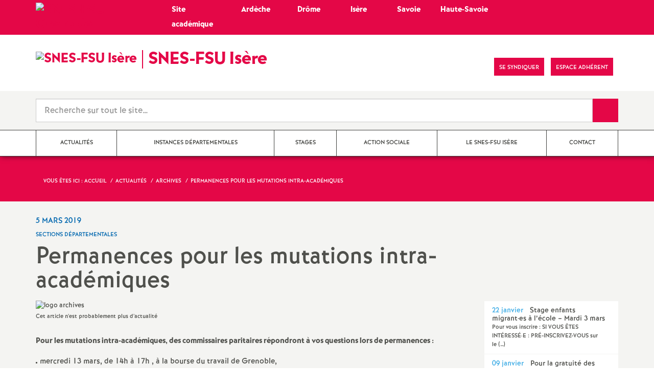

--- FILE ---
content_type: text/html; charset=utf-8
request_url: https://grenoble.snes.edu/permanences-pour-les-mutations-intra-academiques-1803.html
body_size: 11285
content:
<!-- appel squeltte spécifique départemental OM-->

 <!doctype html>

<!--[if lte IE 7]> <html lang="fr" class="ie7 old-ie no-js"> <![endif]-->
<!--[if (IE 8)&!(IEMobile)]> <html lang="fr" class="old-ie ie8 no-js"> <![endif]-->
<!--[if (gt IE 8)&!(IEMobile)]><!--> <html lang="fr" class="no-js page_article" > <!--<![endif]-->

	<head><meta charset="utf-8"/>
<meta property="article:published_time" content="2019-03-05T15:13:26+01:00" />
<meta property="article:modified_time" content="2021-04-06T11:02:31+02:00" />
<meta name="viewport" content="width=device-width, initial-scale=1.0, maximum-scale=1.0, user-scalable=no"/>
<meta name="apple-mobile-web-app-capable" content="yes" />
<meta name="apple-mobile-web-app-status-bar-style" content="black" />
<meta property="og:site_name" content="SNES-FSU Grenoble" />
<meta property="og:locale" content="fr_FR" />
<meta property="og:url" content="https://grenoble.snes.edu/permanences-pour-les-mutations-intra-academiques-1803.html" />
<meta property="og:type" content="article" />
<meta property="og:title" content="Permanences pour les mutations intra-académiques" />
<meta property="og:description" content="Pour les mutations intra-académiques, des commissaires paritaires répondront à vos questions lors de permanences : mercredi 13 mars, de 14h à 17h , à la bourse du travail de Grenoble, lundi 18 mars, de 16h à 18h, à la bourse du travail de Grenoble, mercredi 20 mars, de 14h à 17h à Bourgoin (lycée de l’Oiselet), jeudi 21 mars, de 14h à 18h, à la bourse du travail de Grenoble, mardi 26 mars, de 11h30 à 14h, à Vienne (lycée Fitzgerald), et mercredi 27 mars de 14h à 17h, à la bourse du travail (…)" />
<meta property="og:image" content="https://grenoble.snes.edu/IMG/logo/rubon394.png?1676308884" /><link rel="alternate" type="application/rss+xml" title="Syndiquer tout le site" href="spip.php?page=backend" />
<link rel="shortcut icon" href="local/cache-gd2/2f/bbd25937c807797015795996a47b38.ico?1764967172" type="image/x-icon" />
<link rel="apple-touch-icon" href="squelettes/theme/images/icons/apple-touch-icon.png" />
<link rel="apple-touch-icon" sizes="57x57" href="squelettes/theme/images/icons/apple-touch-icon-57x57.png" />
<link rel="apple-touch-icon" sizes="72x72" href="squelettes/theme/images/icons/apple-touch-icon-72x72.png" />
<link rel="apple-touch-icon" sizes="76x76" href="squelettes/theme/images/icons/apple-touch-icon-76x76.png" />
<link rel="apple-touch-icon" sizes="114x114" href="squelettes/theme/images/icons/apple-touch-icon-114x114.png" />
<link rel="apple-touch-icon" sizes="120x120" href="squelettes/theme/images/icons/apple-touch-icon-120x120.png" />
<link rel="apple-touch-icon" sizes="144x144" href="squelettes/theme/images/icons/apple-touch-icon-144x144.png" />
<link rel="apple-touch-icon" sizes="152x152" href="squelettes/theme/images/icons/apple-touch-icon-152x152.png" />
<link rel="apple-touch-icon" sizes="180x180" href="squelettes/theme/images/icons/apple-touch-icon-180x180.png" /><link rel="stylesheet" href="squelettes/bundles/bootstrap-select/dist/css/bootstrap-select.css"/>
<link rel="stylesheet" href="squelettes/bundles/wow/css/libs/animate.css"/>
<link rel="stylesheet" href="squelettes/bundles/slick-carousel/slick/slick.css"/>
<link rel="stylesheet" href="squelettes/bundles/magnific-popup/dist/magnific-popup.css">
<link rel="stylesheet" href="plugins/extensions_apsulis/skel/css/jquery.liveSearch.css">
<link rel="stylesheet" href="https://unpkg.com/leaflet@1.7.1/dist/leaflet.css"
  integrity="sha512-xodZBNTC5n17Xt2atTPuE1HxjVMSvLVW9ocqUKLsCC5CXdbqCmblAshOMAS6/keqq/sMZMZ19scR4PsZChSR7A=="
  crossorigin=""/>
<link href='https://api.mapbox.com/mapbox.js/plugins/leaflet-fullscreen/v1.0.1/leaflet.fullscreen.css' rel='stylesheet' />
<link rel="stylesheet" href="squelettes/theme/css/global.css"/>
<link rel="stylesheet" href="local/cache-css/perso-urlabs-762a-urlabs-762a-minify-0838.css"/>
<link rel="stylesheet" href="squelettes-dist/css/spip.css?1764924792" type="text/css" />
<script type='text/javascript'>var var_zajax_content='content';</script><script>
var mediabox_settings={"auto_detect":true,"ns":"box","tt_img":true,"sel_g":"#documents_portfolio a[type='image\/jpeg'],#documents_portfolio a[type='image\/png'],#documents_portfolio a[type='image\/gif']","sel_c":".mediabox","str_ssStart":"Diaporama","str_ssStop":"Arr\u00eater","str_cur":"{current}\/{total}","str_prev":"Pr\u00e9c\u00e9dent","str_next":"Suivant","str_close":"Fermer","str_loading":"Chargement\u2026","str_petc":"Taper \u2019Echap\u2019 pour fermer","str_dialTitDef":"Boite de dialogue","str_dialTitMed":"Affichage d\u2019un media","splash_url":"","lity":{"skin":"_simple-dark","maxWidth":"90%","maxHeight":"90%","minWidth":"400px","minHeight":"","slideshow_speed":"2500","opacite":"0.9","defaultCaptionState":"expanded"}};
</script>
<!-- insert_head_css -->
<link rel="stylesheet" href="plugins-dist/mediabox/lib/lity/lity.css?1764926070" type="text/css" media="all" />
<link rel="stylesheet" href="plugins-dist/mediabox/lity/css/lity.mediabox.css?1764926070" type="text/css" media="all" />
<link rel="stylesheet" href="plugins-dist/mediabox/lity/skins/_simple-dark/lity.css?1764926070" type="text/css" media="all" /><link rel='stylesheet' type='text/css' media='all' href='plugins-dist/porte_plume/css/barre_outils.css?1764926072' />
<link rel='stylesheet' type='text/css' media='all' href='local/cache-css/cssdyn-css_barre_outils_icones_css-dbb79c37.css?1764967178' />
<link rel="stylesheet" type="text/css" href="plugins/auto/orthotypo/v2.2.0/css/typo_guillemets.css" media="all" />
<link rel="stylesheet" type="text/css" href="plugins/auto/cookiebar/v1.3.0/css/jquery.cookiebar.css?1720191456" />
<link rel="stylesheet" href="plugins/auto/typoenluminee/v4.0.1/css/enluminurestypo.css" type="text/css" media="all" /><link rel="stylesheet" type="text/css" href="plugins/auto/oembed/v3.4.0/css/oembed.css?1739542678" />
<script src="prive/javascript/jquery.js?1764925040" type="text/javascript"></script>
<script src="prive/javascript/jquery.form.js?1764925040" type="text/javascript"></script>
<script src="prive/javascript/jquery.autosave.js?1764925040" type="text/javascript"></script>
<script src="prive/javascript/jquery.placeholder-label.js?1764925040" type="text/javascript"></script>
<script src="prive/javascript/ajaxCallback.js?1764925040" type="text/javascript"></script>
<script src="prive/javascript/js.cookie.js?1764925040" type="text/javascript"></script>
<!-- insert_head -->
<script src="plugins-dist/mediabox/lib/lity/lity.js?1764926070" type="text/javascript"></script>
<script src="plugins-dist/mediabox/lity/js/lity.mediabox.js?1764926070" type="text/javascript"></script>
<script src="plugins-dist/mediabox/javascript/spip.mediabox.js?1764926070" type="text/javascript"></script><script type='text/javascript' src='plugins-dist/porte_plume/javascript/jquery.markitup_pour_spip.js?1764926072'></script>
<script type='text/javascript' src='plugins-dist/porte_plume/javascript/jquery.previsu_spip.js?1764926072'></script>
<script type='text/javascript' src='local/cache-js/jsdyn-javascript_porte_plume_start_js-8333b2e8.js?1764967178'></script>
<script type='text/javascript' src='local/cache-js/jsdyn-jquery_cookiebar_js-ed2ac7a1.js?1764967178'></script>
<script type='text/javascript' src='plugins/auto/cookiebar/v1.3.0/js/jquery.cookiebar.call.js?1720191456'></script><link rel='stylesheet' href='plugins/auto/fb_modeles/v1.2.0/fb_modeles.css' type='text/css' media="screen" />
<!-- FB Modeles vide -->
<script type='text/javascript' src='plugins/auto/inserer_modeles/v2.3.2/javascript/autosize.min.js'></script>

<!--[if lt IE 9]>
	
<![endif]-->	
<!--seo_insere--></head>
	<!-- appel squelette spécifique départemental OM-->
	<body class="touch-ko">

	<div id="anchor-top">
	</div><!-- #anchor-top -->

	<div id="ie-fallback">
		<a href="http://windows.microsoft.com/fr-fr/internet-explorer/download-ie" title="Mettre à jour Internet Explorer" id="ie-box"></a>
	</div><!-- #ie-fallback -->

	<ul id="skip-links">
	<li>
		<a href="#nav-top" data-anchor="top">Liens rapides</a>
	</li>
	<li>
		<a href="#nav-main" data-anchor="menu">Navigation principale</a>
	</li>
	<li>
		<a href="#main" data-anchor="main">Contenu principal</a>
	</li>
</ul><!-- #skip-links -->
	<div class="ie-wp">
		<!-- appel entête spécifique départementale OM-->
		<!-- appel des squelettes modifiés spécifiquemement pour les sites départementaux OM-->
<header id="header" class="bg-wh-a hidden-print">
	<!-- recherche de l'article "01. identite" OM-->

                


                
<!--ajout d'un bandeau supérieur spécifique pour retour au site académique et accès direct sites départementaux OM 02/23-->
<!--!!! Structure figée non basée sur les boucles SPIP à modifier à chaque changement de structure du site et des rubriques 02/23-->
<div id="nav-mobile" class="bg-pk-a">
	<div class="container pv-5">
		<div class="row">
			<div class="col-xs-5 c-wh-a">
				<a href="https://grenoble.snes.edu" title="Accès au site de la section académique de Grenoble" class="logo-national">
					<div class="logo"><img src="local/cache-vignettes/L40xH32/logo_s3_24_600x480-c56d4.jpg?1764967172" width="40" alt="SNES-FSU Grenoble"></div>
					<div class="txt c-wh-a h-like-e" >Académie</div>
				</a>		
			</div>
            <div class="col-xs-5 c-wh-a" align="center">
				<a href="https://grenoble.snes.edu/-sections-departementales-184-.html" title="Accès aux sites départementaux Ardèche, Drôme, Isère, Savoie, Haute-Savoie" class="logo-national">
					<div class="txt c-wh-a h-like-e" >Départements</div>
				</a>
			</div><!-- .col-md-9 -->
		</div><!-- .row -->
	</div><!-- .container -->
</div><!-- bg-bk-b -->
<!-- modification du bandeau d'origine avec le nom, l'url et le logo départemental OM-->
<div id="nav-mobile">
	<div class="container pv-10">
		<div class="row">
			<div class="col-xs-9">
				<a href="https://grenoble.snes.edu/38/" title="Retour à la page d'accueil" class="logo-national">
					<div class="logo"><img src="local/cache-vignettes/L91xH71/logo_snes_fsu38_300x235-2-72b36.png?1764967274" width="91" alt="SNES-FSU Isère"></div>
					<!-- agrandissement de la police du nom du site OM-->
					<div class="txt h-like-l" style=" word-wrap: break-word; -webkit-hyphens: none; -moz-hyphens: none; -ms-hyphens: none; -o-hyphens: none; hyphens: none">SNES-FSU Isère</div>
					<h1 class="sr-only"> Syndicat National des Enseignements de Second degré Orléans Tours</h1>
				</a>
<!--                             <a href="#" title="Retour à la page d'accueil">
					<img src="uploads/logo-snes_orleans-tours.gif" class="img-responsive" alt="Logotype Syndicat National des Enseignements de Second degré : NOM DE LA ZONE">
					 <h1 class="sr-only"> Syndicat National des Enseignements de Second degré Orléans Tours</h1>
				</a> -->
			</div><!-- .col-md-7 -->
			<div class="col-xs-3 mt-15 ta-r">
				<button id="nav-mobile-trigger" type="button" aria-haspopup="true" aria-expanded="true">
					<span class="btn-mobile-hamburger">
						<span></span> <span></span> <span></span><span></span>
					</span><!-- #btn-hamburger -->
				</button>
			</div><!-- .col-md-5 -->
		</div><!-- .row -->
	</div><!-- .container -->
</div><!-- bg-bk-b -->	<!-- recherche de l'article "01. identite" OM-->

                

<!--ajout du paramètre url_fb stocké dans le  de l'article de configuration départemental' OM24-->

                


<!--ajout d'un bandeau supérieur spécifique pour retour au site académique OM-->
<div id="nav-top0" class="bg-pk-a">
	<div class="container pv-5 pa-0-xs">
		<div class="row"  >
			<div class="col-md-4 col-sm-4 pr-0 hidden-xs">
				<a href="https://grenoble.snes.edu" title="Accès au site de la section académique de Grenoble" class="logo-national">
					<div class="logo "><img src="local/cache-vignettes/L40xH32/logo_s3_24_600x480-c56d4.jpg?1764967172" width="40" alt="SNES-FSU Grenoble"></div>
					<div class="txt c-wh-a h-like-e" >Site académique</div>
				</a>

			</div><!-- .col-md- -->
            <div class="col-md-1 col-sm-1 pr-0 hidden-xs" align="left">
				<a href="https://grenoble.snes.edu/07/" title="Accès au site du SNES-FSU Ardèche" class="logo-national">
					<div class="txt c-wh-a h-like-e" >Ardèche</div>
				</a>
			</div><!-- .col-md-9 -->
             <div class="col-md-1 col-sm-1 pr-0 hidden-xs" align="center">
				<a href="https://grenoble.snes.edu/26/" title="Accès au site du SNES-FSU Drôme" class="logo-national txt c-wh-a h-like-e">
					<div class="txt c-wh-a h-like-e" >Drôme</div>
				</a>
			</div><!-- .col-md-9 -->
            <div class="col-md-1 col-sm-1 pr-0 hidden-xs" align="center">
				<a href="https://grenoble.snes.edu/38/" title="Accès au site du SNES-FSU Isère' " class="logo-national">
					<div class="txt c-wh-a h-like-e" >Isère</div>
				</a>
			</div><!-- .col-md-9 -->
            <div class="col-md-1 col-sm-1 pr-0 hidden-xs" align="center">
				<a href="https://grenoble.snes.edu/73/" title="Accès au site du SNES-FSU Savoie" class="logo-national">
					<div class="txt c-wh-a h-like-e" >Savoie</div>
				</a>
			</div><!-- .col-md-9 -->
              <div class="col-md-2 col-sm-2 pr-0 hidden-xs" align="left">
				<a href="https://grenoble.snes.edu/74/" title="Accès au site du SNES-FSU Haute-Savoie " class="logo-national">
					<div class="txt c-wh-a h-like-e" >Haute-Savoie</div>
				</a>
			</div><!-- .col-md-9 -->
		
		</div><!-- .row -->
	</div><!-- .container -->
    
</div><!-- bg-bk-b -->



<!-- modification du bandeau d'origine avec le nom, l'url et le logo départemental OM-->
<div id="nav-top">
	<div class="container pv-30 pa-0-xs">
		<div class="row">
			<div class="col-md-7 col-sm-4 pr-0 hidden-xs">
				<a href="https://grenoble.snes.edu/38/" title="Retour à la page d'accueil" class="logo-national">
					<div class="logo"><img src="local/cache-vignettes/L91xH71/logo_snes_fsu38_300x235-2-72b36.png?1764967274" width="91" alt="SNES-FSU Isère"></div>
					<!-- agrandissement de la police du nom du site OM-->
					<div class="txt h-like-l"  style=" word-wrap: break-word; -webkit-hyphens: none; -moz-hyphens: none; -ms-hyphens: none; -o-hyphens: none; hyphens: none">SNES-FSU Isère</div>
					<h1 class="sr-only">Syndicat National des Enseignements de Second degré Departement</h1>
				</a>
			
			</div><!-- .col-md-7 -->
			<div class="col-md-5 col-sm-8 ta-r mt-15">
				<ul class="d-inbl va-t">
<!--ajout du paramètre url_fb stocké dans le  de l'article de configuration départemental' OM24-->
					<li class="item mr-5"><a href="https://www.facebook.com/snesfsuisere" class="sprite facebook-a" title="Visitez notre page Facebook" target="_blank"><span class="sr-only">Visitez notre page Facebook</span></a></li>
					
					<li class="item mr-10 mr-5-sm"><a href="article1510" class="btn btn-a bg-pk-a"> <span class="content">Se syndiquer</span><span class="bg"></span></a></li>
                    <!-- Ajout bouton adhérent OM-->					
					<li class="item mr-10 mr-5-sm"><a href="https://adherent.snes.edu/" class="btn btn-a bg-pk-a" target="_blank"> <span class="content" >Espace adhérent </span> <span class="bg"></span></a></li>
					<li class="item mr-10 mr-5-sm hidden-js"><button class="btn btn-a bg-wh-a" id="search-form-trigger"><span class="content"><span class="sprite search-a"><span class="sr-only">Recherche sur le site</span></span></span><span class="bg"></span> </button></li>

				</ul>
			</div><!-- .col-md-5 -->
		</div><!-- .row -->
	</div><!-- .container -->
</div><!-- bg-bk-b -->	<form action="spip.php?page=recherche" method="get" class="search-form bg-gy-a pv-15 pa-15-xs">
	<span class="form-hidden"><input name="page" value="recherche" type="hidden"
><input name='formulaire_action' type='hidden'
		value='recherche_snes'><input name='formulaire_action_args' type='hidden'
		value='qPetzqNLEXeHF+gZwJarmIsLp7IJEY/s0z4CxQv3VwHwdGIOg0jByX0BsU0flF43IrRPt6sjmsMAwgohreaaU5EpD5TbuOUN'><input name='formulaire_action_sign' type='hidden'
		value=''></span>

	<div class="container">
		<div class="input-group input-group-lg">
			<input type="text" name="recherche" class="form-control livesearch input-search" placeholder="Recherche sur tout le site&hellip;" aria-describedby="sizing-addon1" data-urlresultat='spip.php?page=resultat-livesearch&amp;recherche='>
			<span class="input-group-addon" id="sizing-addon1"><button type="submit" class="btn-submit"><span class="sprite search-b"><span class="sr-only">Recherche sur le site</span></span></button></span>
		</div>
	</div><!-- .container -->
</form><!-- #search-form--><div class="search-result" id='livesearch-content'>

</div><!-- #search-toggle -->    <!-- recherche de la rubrique racine du site départemental OM-->

                


<div id="nav-main">
	<div class="container">
		<ul class="nav-wp">
			<!-- limitation de listage des rubriques à partir du niveau de la racide départemental-->
			<!-- prise en compte du mot-clé hors_menu_pal-->
 			
                
    			
				
				  
				
				<!--Compteur des articles directement posés dans la rubrique mère OM-->
				      
				
				
				
				
				<li class="item active"><a href="-actualites-393-.html" class="link"><span class="txt">Actualités</span></a></li>
				
			
                
    			
                    
    			
				  
				
				
				<!--Compteur des articles directement posés dans la rubrique mère OM-->
				     
				
				
				
				
				<li class="item"><a href="-instances-departementales-347-.html" class="link"><span class="txt">Instances départementales</span></a></li>
				
			
                
    			
                    
    			
				  
				
				
				<!--Compteur des articles directement posés dans la rubrique mère OM-->
				   
				
				
				
				
				<li class="item"><a href="-stages-349-.html" class="link"><span class="txt">Stages</span></a></li>
				
			
                
    			
				
				  
				
				<!--Compteur des articles directement posés dans la rubrique mère OM-->
				   
				
				
				
				
				<li class="item"><a href="-action-sociale-426-.html" class="link"><span class="txt">Action sociale</span></a></li>
				
			
                
    			
				
				  
				
				<!--Compteur des articles directement posés dans la rubrique mère OM-->
				  
				
				
				
				
				<li class="item"><a href="-le-s2-isere-.html" class="link"><span class="txt">Le SNES-FSU Isère</span></a></li>
				
			
                
    			
				
				  
				
				<!--Compteur des articles directement posés dans la rubrique mère OM-->
				 
				
				
				
				
				<li class="item"><a href="-contact-348-.html" class="link"><span class="txt">Contact</span></a></li>
				
			
          
		</ul>
	</div><!-- .container -->
</div><!-- #nav-main --></header><!-- #header-->		<!-- determination de la profondeur de la rubrique OM-->
        
        <!--si type-page n'est pas une rubrique, alors pas de sommaire OM-->
          
            <main id="main">
            	<!-- si profondeur 1, alors appel page d'accueil départementale sinon contenu normal OM-->
                
				
                  <article itemtype="https://schema.org/Article" itemscope>
	<header class="bg-pk-a c-wh-a">
		<div class="container">
			<div class="ph-15 pv-30">
	
	<ol class="breadcrumb style-a"  itemscope itemtype="//schema.org/BreadcrumbList">
		<li><div>Vous êtes ici :</div></li>
		 
		
		
		 
		
		
		
		<!-- ajout d'un appel différencié pour site départemental OM-->
		 
             <!-- determination de la rubrique racine du site départemental OM-->

				




<!-- cible lien spip.php?page=site&amp;id_syndic=0 remplacé par url_racine OM pour le mot accueil du fil d'araine OM-->
<li itemprop="itemListElement" itemscope itemtype="//schema.org/ListItem"><a itemprop="item" href="-snes-fsu-de-l-isere-.html"><span itemprop="name">Accueil</span></a></li>
<!-- début du fil fixé à la profondeur 2: niveau des sous-rubriques du "site" départemental OM-->


	<li itemprop="itemListElement" itemscope itemtype="//schema.org/ListItem"><a itemprop="item" href="-actualites-393-.html"><span itemprop="name">Actualités</span></a></li>



	<li itemprop="itemListElement" itemscope itemtype="//schema.org/ListItem"><a itemprop="item" href="-archives-394-.html"><span itemprop="name">Archives</span></a></li>




<li class="active" itemprop="itemListElement" itemscope itemtype="//schema.org/ListItem"><span itemprop="name">Permanences pour les mutations intra-académiques</span></li>
            
		
	</ol>
</div>		</div>
	</header>
	<div class="bg-gy-a pv-30">
		<div class="container">
			<!-- MICRO DATA -->
			<meta itemprop="datePublished" content="2019-03-05T15:13:26+01:00"/>
			<meta itemprop="dateModified" content="2021-04-06T11:02:31+02:00"/>
			<meta itemprop="author" content="SNES-FSU Grenoble">
			<meta itemprop="name" content="Permanences pour les mutations intra-acad&#233;miques">
			<meta itemprop="mainEntityOfPage" content="https://grenoble.snes.edu/permanences-pour-les-mutations-intra-academiques-1803.html">
			
			<div itemprop="publisher" itemscope itemtype="https://schema.org/Organization">
				<div itemprop="logo" itemscope itemtype="https://schema.org/ImageObject">
					<img src="local/cache-vignettes/L300xH240/logo_s3_24_600x480-67f96.jpg?1764967172" class="hidden" alt="SNES-FSU Grenoble"/>
					<meta itemprop="url" content="https://grenoble.snes.edu/local/cache-vignettes/L300xH240/logo_s3_24_600x480-67f96.jpg?1764967172">
					<meta itemprop="width" content="">
					<meta itemprop="height" content="">
				</div>
				<meta itemprop="name" content="SNES-FSU Grenoble">
			</div>
           
					          
					


			    
				
			
			<div class="row">
				<header class="col-md-9">
					<div class="h-like-i c-bl-b">5 mars 2019</div>
					<div class="d-inbl va-m mt-10">
						<h3 class="p-like-d c-bl-b" itemprop="about">Sections départementales</h3>
					</div>
					<h1 class="h-like-h mt-10 crayon article-titre-1803 " itemprop="headline">Permanences pour les mutations intra-académiques</h1>
				</header><!-- .col-md-9 -->
				<div class="col-md-3">
					<!-- suppression de toutes les options inopérantes 24 OM -->


<ul class="d-inbl va-t mt-30 mt-10-sm ta-c-xs  addthis_toolbox addthis_default_style">
	<!--<li class="mr-2"><a href="#" class="sprite facebook-a addthis_button_facebook" title="Partager l'article sur Facebook"><span class="sr-only">Partager l'article sur Facebook</span></a></li>
	<li class="mr-2"><a href="#" class="sprite twitter-a addthis_button_twitter" title="Partager l'article sur Twitter"><span class="sr-only">Partager l'article sur Twitter</span></a></li>
	<li class="mr-2"><a href="#" class="sprite addthis-a addthis_button" title="Partager l'article via Addthis"><span class="sr-only">Partager l'article via Addthis</span></a></li>-->
	<li class="mr-2"><a href="javascript:window.print()" class="sprite print-a" title="Imprimer l'article"><span class="sr-only">Imprimer l'article</span></a></li>
	<!--<li class="mr-2"><a href="#" class="sprite email-a addthis_button_email" title="Envoyer l'article par email"><span class="sr-only">Envoyer l'article par email</span></a></li>-->
</ul>				</div><!-- .col-md-3 -->
			</div> <!-- .row -->
			<div class="row mt-15">
				<div class="col-md-9">
					<section itemprop="articleBody">
                         
                        
                         
                        
				            
                          <div class="article-figure" >
	<img src="squelettes/theme/images/logos/logo-archives.png" class="img-responsive"[ alt="logo archives"]>
	<p class="p-like-e mt-5" itemprop="description">Cet article n'est probablement plus d'actualité</p>
</div> 

						


                        
                         
						
						   
                        
                        


						<div class="p-like-f mt-30 crayon article-chapo-1803 "></div>
						<div class="wysiwyg-wp crayon article-texte-1803 ">
							<p><strong>Pour les mutations intra-académiques, des commissaires paritaires répondront à vos questions lors de permanences&nbsp;:</strong></p>
<ul class="spip" role="list"><li> mercredi 13&nbsp;mars, de 14h à 17h , à la bourse du travail de Grenoble,</li></ul><ul class="spip" role="list"><li> lundi 18&nbsp;mars, de 16h à 18h, à la bourse du travail de Grenoble,</li></ul><ul class="spip" role="list"><li> mercredi 20&nbsp;mars, de 14h à 17h à Bourgoin (lycée de l&#8217;Oiselet),</li></ul><ul class="spip" role="list"><li> jeudi 21&nbsp;mars, de 14h à 18h, à la bourse du travail de Grenoble,</li></ul><ul class="spip" role="list"><li> mardi 26&nbsp;mars, de 11h30 à 14h, à Vienne (lycée Fitzgerald),</li></ul><ul class="spip" role="list"><li> et mercredi 27&nbsp;mars de 14h à 17h, à la bourse du travail de Grenoble.</li></ul><BR>
<p><strong>Pour les stagiaires, des permanences auront lieu à l’ESPE&nbsp;:</strong></p>
<ul class="spip" role="list"><li> mardi 19&nbsp;mars, de 12h à 14h,</li></ul><ul class="spip" role="list"><li> mardi 26&nbsp;mars, de 12h à 14h,</li></ul><ul class="spip" role="list"><li> et mardi 2&nbsp;avril, de 12h à 14h.</li></ul>
<p><BR>
<BR>
<span style="color:#43aee6; font-weight: bold"><strong>Pour rappel, la saisie des vœux se fait du 19&nbsp;mars au 4&nbsp;avril midi&nbsp;!</strong></span><br class='autobr' />
<BR>
<BR>
<i> <strong>Vous pouvez aussi nous joindre par mail&nbsp;: <a href="mailto:snes.fsu38@wanadoo.fr" class="spip_mail">snes.fsu38@wanadoo.fr</a></strong> </i></p>
						</div><!-- .wysiwyg-wp -->
					</section>
				</div>
				<aside class="col-md-3 mt-30-sm ">
	



<!-- appel du bloc brèves en transmettant l'ID rubrique pour FSU spécifique départemental 24 OM -->
	<!-- recherche de la sous-rubrique "10. Actualités" OM-->
<!-- par défaut, en l'absence de résultat de la recherche, ce sera la rubrique "10. Actualités" du site acad, la 306  OM24-->

                

                






    
    
        
            <ul class="nav-tab-a hidden-js"  role="tablist">
	            <li class="active">
		            <a href="https://fsu38.fsu.fr/" aria-controls="breves" role="tab" data-toggle="tab" class="btn" data-id="carousel-home-news-a">Dans la fédération</a>
	            </li>
            </ul>
            <div class="tab-content">
	            <div role="tabpanel" class="tab-pane fade in active" id="actu_federale">
                    <!-- A voir style Overflow OM24-->
		            <ul id="carousel-home-news-a" style="overflow: auto;">
    		        
                        <li>
	    				<article class="bloc-c" itemscope itemtype="https://schema.org/NewsArticle">
	    					<a href="https://fsu38.fsu.fr/stage-enfants-migrant%c2%b7es-a-lecole-mardi-3-mars/" itemprop="mainEntityOfPage" class="link">
							<h3 class="title"><span class="c-pk-a mr-5">22 janvier</span>
                                &nbsp;<span     itemprop="headline">Stage enfants migrant<span aria-hidden='true'>·</span>es à l’école – Mardi 3&nbsp;mars</span></h3><small>Pour vous inscrire : SI VOUS ÊTES INTÉRESSÉ·E : PRÉ-INSCRIVEZ-VOUS sur le&nbsp;(…)</small>
	    					</a><!-- .link-->
                            
   	        			</article><!-- .bloc-c -->
	    			    </li>
	    	        
                        <li>
	    				<article class="bloc-c" itemscope itemtype="https://schema.org/NewsArticle">
	    					<a href="https://fsu38.fsu.fr/pour-la-gratuite-des-transports-en-commun-ecologique-social-facile/" itemprop="mainEntityOfPage" class="link">
							<h3 class="title"><span class="c-pk-a mr-5">09 janvier</span>
                                &nbsp;<span     itemprop="headline">Pour la gratuité des Transports en commun (écologique, social, facile)</span></h3><small>La FSU 38 est membre actif de l'union pour la Gratuité et le Développement&nbsp;(…)</small>
	    					</a><!-- .link-->
                            
   	        			</article><!-- .bloc-c -->
	    			    </li>
	    	        
                        <li>
	    				<article class="bloc-c" itemscope itemtype="https://schema.org/NewsArticle">
	    					<a href="https://fsu38.fsu.fr/dermatose/" itemprop="mainEntityOfPage" class="link">
							<h3 class="title"><span class="c-pk-a mr-5">18 décembre</span>
                                &nbsp;<span     itemprop="headline">dermatose</span></h3><small>La crise agricole autour de la Dermatose Nodulaire contagieuse bovine est&nbsp;(…)</small>
	    					</a><!-- .link-->
                            
   	        			</article><!-- .bloc-c -->
	    			    </li>
	    	        
                        <li>
	    				<article class="bloc-c" itemscope itemtype="https://schema.org/NewsArticle">
	    					<a href="https://fsu38.fsu.fr/evar/" itemprop="mainEntityOfPage" class="link">
							<h3 class="title"><span class="c-pk-a mr-5">04 décembre</span>
                                &nbsp;<span     itemprop="headline">EVAR</span></h3><small>L’article EVAR est apparu en premier sur fsu38.</small>
	    					</a><!-- .link-->
                            
   	        			</article><!-- .bloc-c -->
	    			    </li>
	    	        
        		    </ul><!-- #carousel-home-news-a -->
         	    </div>
            </div><!-- .tab-content -->
	
		
	

	
	<section class="rubric-list-b mt-30">
		<header class="header">
			<h2 class="p-like-c">Articles de la rubrique</h2>
		</header>
		<ul>
			
			<li class="item">
				<a href="mobilisations-des-personnels-des-ecoles-et-etablissements-de-l-agglomeration.html" class="link">Mobilisations des personnels des écoles et établissements de l’agglomération grenobloise pour des moyens pour une école réellement inclusive</a>
			</li>
			
			<li class="item">
				<a href="manifs-du-1er-mai.html" class="link">Manifs du 1<sup class="typo_exposants">er</sup>&nbsp;mai</a>
			</li>
			
			<li class="item">
				<a href="deux-interviews-du-secretaire-departemental-du-snes-fsu.html" class="link">Deux interviews du secrétaire départemental du SNES-FSU</a>
			</li>
			
		</ul>
		<div class="ta-c pv-10">
			<a href="-archives-394-.html" class="p-like-d td-und">Voir tous les articles</a>
		</div>
	</section><!-- .rubric-list -->
	

</aside><!-- .col-md-3-->			</div><!-- .row -->
		</div><!-- .container -->
	</div>
</article>        	</main>
        <!-- appel pied spécifique départemental OM-->
		<footer id="footer" class="hidden-print">
	
	<!-- determination de la profondeur de la rubrique OM-->
    
    <!-- si profondeur 1, alors configuration du pied pour la page d'accueil départementale sinon pied sous-rubrique OM-->
    
	  <div class="bg-gy-g shad-a">
	<div class="container">
		<div class="ta-c pv-20">
			<button class="d-inbl va-m" id="sitemap-trigger">
				<span><span class="sprite arrow-b-b"></span></span>
				<span class="h-like-l c-gy-h mh-10">Plan du site</span>
				<span><span class="sprite arrow-b-b"></span></span>
			</button>
		</div>
		<div class="row pb-30 equal-col-wp" id="sitemap-wp">
			
				<div class="col-md-3 mt-30 equal-col-item">
					<div class="arbo-header">
						<a href="-actualites-393-.html"><h4 class="h-like-i c-bl-b">Actualités</h4></a>
					</div><!-- .header -->

					

					
						
					
						
					
						
					
						
					
						
					
						
					
					
						
					

					

					
					<ul class="arbo-list">
						
							<li class="item"><a href="pensez-aux-caisses-de-greve.html" class="link">Pensez aux caisses de grève&nbsp;!</a></li>
						
							<li class="item"><a href="suivez-nous.html" class="link">Suivez-nous&nbsp;!</a></li>
						
							<li class="item"><a href="violences-sexistes-et-sexuelles.html" class="link">Violences sexistes et sexuelles</a></li>
						
							<li class="item"><a href="apres-le-10-septembre-le-18-toustes-en-greve.html" class="link">Après le 10&nbsp;septembre, le 18&nbsp;! Toustes en grève&nbsp;!</a></li>
						
							<li class="item"><a href="toustes-en-greve-le-2-octobre.html" class="link">Toustes en grève le 2&nbsp;octobre&nbsp;!</a></li>
						
							<li class="item"><a href="dotation-horaire-comment-se-preparer-dans-nos-etablissements.html" class="link">Dotation horaire&nbsp;: comment se préparer dans nos établissements&nbsp;?</a></li>
						
							<li class="item"><a href="-archives-394-.html" class="link">Archives</a></li>
						
					</ul>
					
				</div><!-- .col-md-3 -->
			
				<div class="col-md-3 mt-30 equal-col-item">
					<div class="arbo-header">
						<a href="-instances-departementales-347-.html"><h4 class="h-like-i c-bl-b">Instances départementales</h4></a>
					</div><!-- .header -->

					

					
						
					
						
					
						
					
						
					
						
					
					
						
					

					

					
					<ul class="arbo-list">
						
							<li class="item"><a href="ctsd-du-28-janvier-2022.html" class="link">CTSD du 28&nbsp;janvier 2022</a></li>
						
							<li class="item"><a href="csa-sd-du-19-janvier-2024.html" class="link">CSA-SD du 19&nbsp;janvier 2024</a></li>
						
							<li class="item"><a href="csa-sd-du-18-mars-2024.html" class="link">CSA-SD du 18&nbsp;mars 2024</a></li>
						
							<li class="item"><a href="csa-sd-de-repli-du-26-mars-2024.html" class="link">CSA-SD de repli du 26&nbsp;mars 2024</a></li>
						
							<li class="item"><a href="csa-sd-du-28-janvier-2025.html" class="link">CSA-SD du 28&nbsp;janvier 2025</a></li>
						
							<li class="item"><a href="-archives-399-.html" class="link">Archives</a></li>
						
					</ul>
					
				</div><!-- .col-md-3 -->
			
				<div class="col-md-3 mt-30 equal-col-item">
					<div class="arbo-header">
						<a href="-stages-349-.html"><h4 class="h-like-i c-bl-b">Stages</h4></a>
					</div><!-- .header -->

					

					
						
					
						
					
						
					
					
						
					

					

					
					<ul class="arbo-list">
						
							<li class="item"><a href="stages-syndicaux-isere-2025-2026.html" class="link">Stages syndicaux Isère 2025-2026</a></li>
						
							<li class="item"><a href="stage-desenseigner-le-patriarcat-le-retour.html" class="link">Stage &#171;&nbsp;Désenseigner le patriarcat, le retour&nbsp;&#187;</a></li>
						
							<li class="item"><a href="stage-enfants-migrant-e-s-a-l-ecole-face-a-la-precarite-enseigner-et-3126.html" class="link">Stage &#171;&nbsp;Enfants migrant<span aria-hidden='true'>·</span>e<span aria-hidden='true'>·</span>s à l’école&nbsp;: Face à la précarité, enseigner et accompagner&nbsp;&#187;</a></li>
						
							<li class="item"><a href="-archives-398-.html" class="link">Archives</a></li>
						
					</ul>
					
				</div><!-- .col-md-3 -->
			
				<div class="col-md-3 mt-30 equal-col-item">
					<div class="arbo-header">
						<a href="-action-sociale-426-.html"><h4 class="h-like-i c-bl-b">Action sociale</h4></a>
					</div><!-- .header -->

					

					
						
					
						
					
						
					
					

					

					
					<ul class="arbo-list">
						
							<li class="item"><a href="action-sociale.html" class="link">SRIAS</a></li>
						
							<li class="item"><a href="guide-fsu-des-prestations-interministerielles-d-action-sociale.html" class="link">Guide FSU des prestations interministérielles d’action sociale</a></li>
						
							<li class="item"><a href="cdas.html" class="link">CDAS</a></li>
						
					</ul>
					
				</div><!-- .col-md-3 -->
			
				<div class="col-md-3 mt-30 equal-col-item">
					<div class="arbo-header">
						<a href="-publications-237-.html"><h4 class="h-like-i c-bl-b">Publications</h4></a>
					</div><!-- .header -->

					

					
					
						
					

					  

					
				</div><!-- .col-md-3 -->
			
				<div class="col-md-3 mt-30 equal-col-item">
					<div class="arbo-header">
						<a href="-photos-.html"><h4 class="h-like-i c-bl-b">Photos</h4></a>
					</div><!-- .header -->

					

					
						
					
						
					
						
					
						
					
						
					
						
					
					

					

					
					<ul class="arbo-list">
						
							<li class="item"><a href="congres-national-clermont-ferrand-2007.html" class="link">Congrès national - Clermont-Ferrand 2007</a></li>
						
							<li class="item"><a href="manifestation-du-20-novembre-2007.html" class="link">Manifestation du 20&nbsp;novembre 2007</a></li>
						
							<li class="item"><a href="journee-mondiale-d-action-pour-un-travail-decent.html" class="link">Journée mondiale d’action pour un travail décent</a></li>
						
							<li class="item"><a href="trombinoscope-des-membres-du-bureau.html" class="link">Trombinoscope des membres du bureau</a></li>
						
							<li class="item"><a href="action-au-college-de-beaurepaire-le-27-janvier-2009.html" class="link">Action au collège de Beaurepaire le 27&nbsp;janvier 2009</a></li>
						
							<li class="item"><a href="rassemblement-du-14-fevrier-2019.html" class="link">Rassemblement du 14&nbsp;février 2019</a></li>
						
					</ul>
					
				</div><!-- .col-md-3 -->
			
				<div class="col-md-3 mt-30 equal-col-item">
					<div class="arbo-header">
						<a href="-le-s2-isere-.html"><h4 class="h-like-i c-bl-b">Le SNES-FSU Isère</h4></a>
					</div><!-- .header -->

					

					
						
					
						
					
					

					

					
					<ul class="arbo-list">
						
							<li class="item"><a href="la-section-departementale.html" class="link">La section départementale</a></li>
						
							<li class="item"><a href="les-membres-du-bureau.html" class="link">Les membres du bureau</a></li>
						
					</ul>
					
				</div><!-- .col-md-3 -->
			
				<div class="col-md-3 mt-30 equal-col-item">
					<div class="arbo-header">
						<a href="-contact-348-.html"><h4 class="h-like-i c-bl-b">Contact</h4></a>
					</div><!-- .header -->

					

					
						
					
					

					  

					
				</div><!-- .col-md-3 -->
			
		</div><!-- .row -->
	</div><!-- .container -->
</div>	<!-- recherche de la rubrique "90. Contact" OM-->


                

                


<!--ajout du paramètre url_fb stocké dans le  de l'article de configuration départemental' OM24-->

               



<div class="bg-bk-a pv-15" id="footer-bottom">
	<div class="container">
		<div class="row">
			<div class="col-md-4 col-sm-4">
				<ul class="d-inbl ta-c-xs c-wh-a">
					 <li class="mr-20"><a href="http://www.snes.edu" title="Visitez le site Internet national du SNES (Syndicat National des Enseignements de Second degré)" target="_blank"><img src="squelettes/theme/images/logos/logo-snes-footer_national.png" alt="Logotype Syndicat National des Enseignements de Second degré"></a></li> 
<!-- 					<li class="mr-10 item">
					<a href="http://www.snes.edu" title="Visitez le site Internet national du SNES (Syndicat National des Enseignements de Second degré)" class='link' target="_blank">Se rendre sur le site National</a>
					</li> -->
					<li>
					<a href="http://www.fsu.fr" title="Visitez le site Internet de la FSU (Fédération Syndicale Unitaire)" target="_blank"><img src="squelettes/theme/images/logos/logo-fsu.png" alt="Logotype Fédération Syndicale Unitaire "></a>
					</li>
					<li class="espace_redaction">
						<a href="https://grenoble.snes.edu/ecrire">Espace de rédaction</a>
					</li>
				</ul>
			</div><!-- .col-md-4 -->
			<div class="col-md-8 col-sm-8 ta-r ta-l-xs mt-10 pl-0 pa-0-xs">
				<ul class="d-inbl d-bl-xs va-m p-like-e c-wh-a liens_pied">
<!--ajout du paramètre url_fb stocké dans le  de l'article de configuration départemental' OM24-->
					<li class="item"><a href="https://www.facebook.com/snesfsuisere" class="link" title="Visitez la page Facebook du SNES" target="_blank"><span class="sprite facebook-b"></span><span class="visible-xs-inline-block ml-10">Visitez notre page Facebook</span></a></li>
					
					<li class="item"><span class="link">&copy; 2016 Tous droits réservés</span></li>
					<!-- exclusion de l'entrée de menu contact pour ajout manuel OM-->
		<li class="menu-entree item menu-items__item menu-items__item_page-speciale login">
		<a href="spip.php?page=login" class="menu-items__lien">Accès rédacteur</a>
		 
			</li>
		
		<li class="menu-entree item menu-items__item menu-items__item_objet menu-items__item_article">
		<a href="mentions-legales.html" class="menu-items__lien">Mentions légales</a>
		 
			</li>
		
		<li class="menu-entree item menu-items__item menu-items__item_objet menu-items__item_article">
		<a href="plan-du-site.html" class="menu-items__lien">Plan du site</a>
		 
			</li>
		
		<li class="menu-entree item menu-items__item menu-items__item_objet menu-items__item_article">
		<a href="credits.html" class="menu-items__lien">Crédits</a>
		 
			</li>					<!-- Ajout manuel du lien contact exclu par inclure/menu_dep de la liste liens_pied-->
                     
                    <li class="item">&ensp;&ensp;<a href="-contact-348-.html" class="link" title="Contacts"> Contacts</a></li>
				</ul>


			</div><!-- .col-md-8 -->
		</div><!-- .row -->
	</div><!-- .container -->
</div></footer><!-- #footer -->

<a href="#anchor-top" title="Retour en haut de page" class="btn-top left">
	<span class="sprite back-top"></span>
</a>
<a href="#anchor-top" title="Retour en haut de page" class="btn-top right">
	<span class="sprite back-top"></span>
</a>

<div id="modal" class="modal fade"  tabindex="-1" role="dialog" aria-hidden="true">
	<div class="modal-dialog" role="document">
		<div class="modal-content">
		</div><!-- .modal-content -->
	</div><!-- .modal-dialog -->
</div><!-- .modal -->

<div id="modal-loader">
	<div class="spinner-wp spinner-circle"></div>
</div><!-- #modal-loader -->	</div><!-- .ie-wp -->

	<script src="squelettes/bundles/jquery-placeholder/jquery.placeholder.min.js"></script>
<script src="squelettes/bundles/jquery.scrollTo/jquery.scrollTo.min.js"></script>
<script src="squelettes/bundles/jquery.localScroll/jquery.localScroll.min.js"></script>
<script src="squelettes/bundles/slick-carousel/slick/slick.min.js"></script>
<script src="squelettes/bundles/magnific-popup/dist/jquery.magnific-popup.min.js"></script>
<script src="squelettes/bundles/isotope/dist/isotope.pkgd.min.js"></script>
<script src="squelettes/bundles/waypoints/lib/jquery.waypoints.min.js"></script>
<script src="squelettes/bundles/bootstrap-sass/assets/javascripts/bootstrap/transition.js"></script>
<script src="squelettes/bundles/bootstrap-sass/assets/javascripts/bootstrap/dropdown.js"></script>
<script src="squelettes/bundles/bootstrap-sass/assets/javascripts/bootstrap/tab.js"></script>
<script src="squelettes/bundles/bootstrap-sass/assets/javascripts/bootstrap/modal.js"></script>
<script src="squelettes/bundles/bootstrap-sass/assets/javascripts/bootstrap/collapse.js"></script>
<script src="squelettes/bundles/bootstrap-select/js/bootstrap-select.js"></script>
<script src="squelettes/bundles/wow/dist/wow.min.js"></script>
<script src="plugins/extensions_apsulis/skel/js/jquery.liveSearch.js"></script>
<script src="https://unpkg.com/leaflet@1.7.1/dist/leaflet.js"
  integrity="sha512-XQoYMqMTK8LvdxXYG3nZ448hOEQiglfqkJs1NOQV44cWnUrBc8PkAOcXy20w0vlaXaVUearIOBhiXZ5V3ynxwA=="
  crossorigin=""></script>

<script src='https://api.mapbox.com/mapbox.js/plugins/leaflet-fullscreen/v1.0.1/Leaflet.fullscreen.min.js'></script>
<script src="squelettes/theme/javascript/global.js"></script>


<script src="https://use.typekit.net/vpf2ryf.js"></script>
<script>try{Typekit.load({ async: true });}catch(e){}</script>




<script>
var url = $('.addthis_button_twitter').attr('data-tw-url');
var addthis_share =
{
	templates: {
		twitter: '{{title}} ' + url
	}
}
</script>

<!-- Cookies Bar -->

<!-- suppression tracker addthis 24 OM -->

<!--<script type="text/javascript">
	if(jQuery.cookieBar('cookies')){
		var addthis_config = {"data_track_addressbar":false};
		var sNew = document.createElement("script");
		sNew.async = true;
		sNew.src = "//s7.addthis.com/js/300/addthis_widget.js#pubid=ra-56600451430e1799";
		var s0 = document.getElementsByTagName('script')[0];
		s0.parentNode.insertBefore(sNew, s0);
	}
</script>-->


<!-- suppression google analytics 24 OM -->

<!--<script type="text/javascript">
$(document).ready(function(){
	if(jQuery.cookieBar('cookies')){
		// alert("Cookies acceptés.");
		/* Google Analytics */
		(function(i,s,o,g,r,a,m){i['GoogleAnalyticsObject']=r;i[r]=i[r]||function(){
		(i[r].q=i[r].q||[]).push(arguments)},i[r].l=1*new Date();a=s.createElement(o),
		m=s.getElementsByTagName(o)[0];a.async=1;a.src=g;m.parentNode.insertBefore(a,m)
		})(window,document,'script','//www.google-analytics.com/analytics.js','ga');

		ga('create', 'UA-26914301-1', 'alfortville.fr');
		ga('send', 'pageview');
	}else{
		jQuery('body').addClass('cookie_no');
	}
});
</script>-->

<!-- recherche de l'article "02. coordonnees" OM-->

                

                










<script type="text/javascript">
$(document).ready(function(){
	var map = L.map('map_contact').setView([45.15965, 5.73366], 16);

	L.control.fullscreen().addTo(map);
	
		<!-- Modification https -->
	L.tileLayer('https://{s}.tile.openstreetmap.org/{z}/{x}/{y}.png', {
		attribution: '&copy; <a href="https://www.openstreetmap.org/copyright">OpenStreetMap</a> contributors'
	}).addTo(map);


	L.marker([45.15965, 5.73366]).addTo(map)
		.bindPopup('SNES-FSU Section de l’Isère<br> 32 avenue de l’Europe<br> 38100 Grenoble')
		<!-- Modification pour afficher le nom dans la carte -->
		.openPopup();
});
</script></body></html>
